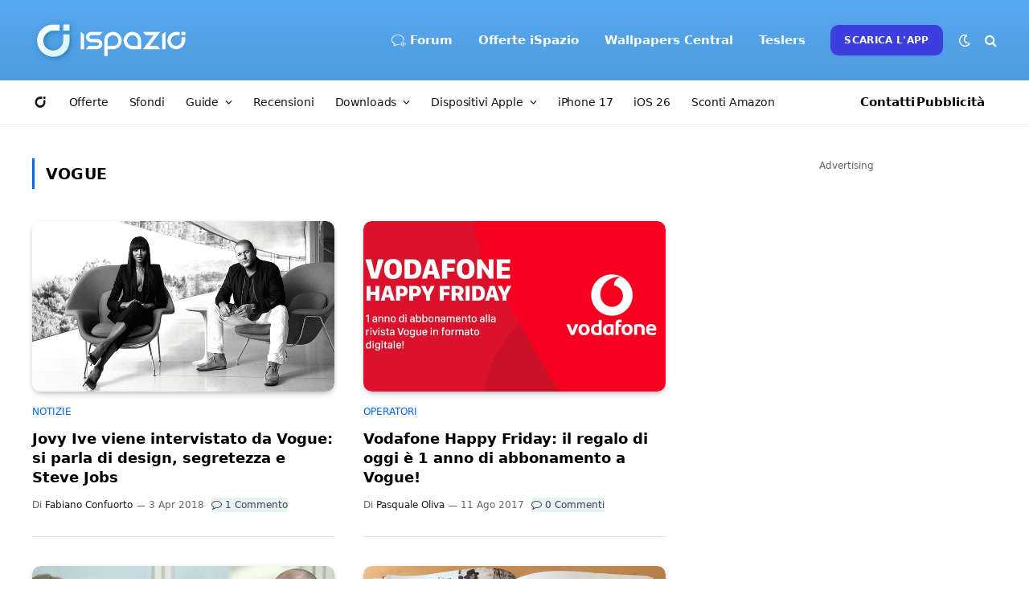

--- FILE ---
content_type: text/html; charset=utf-8
request_url: https://www.google.com/recaptcha/api2/aframe
body_size: 268
content:
<!DOCTYPE HTML><html><head><meta http-equiv="content-type" content="text/html; charset=UTF-8"></head><body><script nonce="ma2r7Pv-7qZXEgCUoTVFWw">/** Anti-fraud and anti-abuse applications only. See google.com/recaptcha */ try{var clients={'sodar':'https://pagead2.googlesyndication.com/pagead/sodar?'};window.addEventListener("message",function(a){try{if(a.source===window.parent){var b=JSON.parse(a.data);var c=clients[b['id']];if(c){var d=document.createElement('img');d.src=c+b['params']+'&rc='+(localStorage.getItem("rc::a")?sessionStorage.getItem("rc::b"):"");window.document.body.appendChild(d);sessionStorage.setItem("rc::e",parseInt(sessionStorage.getItem("rc::e")||0)+1);localStorage.setItem("rc::h",'1763201949564');}}}catch(b){}});window.parent.postMessage("_grecaptcha_ready", "*");}catch(b){}</script></body></html>

--- FILE ---
content_type: application/javascript; charset=UTF-8
request_url: https://ispazioblog.disqus.com/count-data.js?2=https%3A%2F%2Fwww.ispazio.net%2F1811187%2Fvodafone-happy-friday-il-regalo-di-oggi-e-1-anno-di-abbonamento-vogue&2=https%3A%2F%2Fwww.ispazio.net%2F1829497%2Fjovy-ive-viene-intervistato-da-vogue-si-parla-di-design-segretezza-e-steve-jobs&2=https%3A%2F%2Fwww.ispazio.net%2F493632%2Fjony-ive-su-apple-watch-non-e-fantastico&2=https%3A%2F%2Fwww.ispazio.net%2F494676%2Fxiaomi-risponde-alle-accuse-di-ive-provi-prima-i-nostri-prodotti&2=https%3A%2F%2Fwww.ispazio.net%2F511304%2Fapple-watch-protagonista-del-numero-di-marzo-di-vogue&2=https%3A%2F%2Fwww.ispazio.net%2F513384%2Fi-designer-apple-apriranno-una-conferenza-del-settore-lusso
body_size: 925
content:
var DISQUSWIDGETS;

if (typeof DISQUSWIDGETS != 'undefined') {
    DISQUSWIDGETS.displayCount({"text":{"and":"e","comments":{"zero":"0 Commenti","multiple":"{num} Commenti","one":"1 Commento"}},"counts":[{"id":"https:\/\/www.ispazio.net\/513384\/i-designer-apple-apriranno-una-conferenza-del-settore-lusso","comments":1},{"id":"https:\/\/www.ispazio.net\/511304\/apple-watch-protagonista-del-numero-di-marzo-di-vogue","comments":13},{"id":"https:\/\/www.ispazio.net\/1811187\/vodafone-happy-friday-il-regalo-di-oggi-e-1-anno-di-abbonamento-vogue","comments":0},{"id":"https:\/\/www.ispazio.net\/494676\/xiaomi-risponde-alle-accuse-di-ive-provi-prima-i-nostri-prodotti","comments":5},{"id":"https:\/\/www.ispazio.net\/493632\/jony-ive-su-apple-watch-non-e-fantastico","comments":38},{"id":"https:\/\/www.ispazio.net\/1829497\/jovy-ive-viene-intervistato-da-vogue-si-parla-di-design-segretezza-e-steve-jobs","comments":1}]});
}

--- FILE ---
content_type: application/javascript; charset=utf-8
request_url: https://fundingchoicesmessages.google.com/f/AGSKWxVcXP9-SVwNSRk85hS7UZYvGuKittCqYnF0PbwgwhAh1bNFx8_ZlruoUK_aVrKfhkTXMurho2a6ybwpWpSg2TrjiaCcac_PCjUazfI5Z5EUkL5MzeBjOkjIYlH4XtSl-9MCeBroexdu4jbnrnNDbwsxnVZpR5jd3BC0hK0WeH2xyXq0gxrQCj_XKZcP/_/ads/aff-/ads.jsp.php?zoneid=.tv/adl./340x85_
body_size: -1290
content:
window['336149bb-9864-4d2a-a3a1-634b913e373a'] = true;